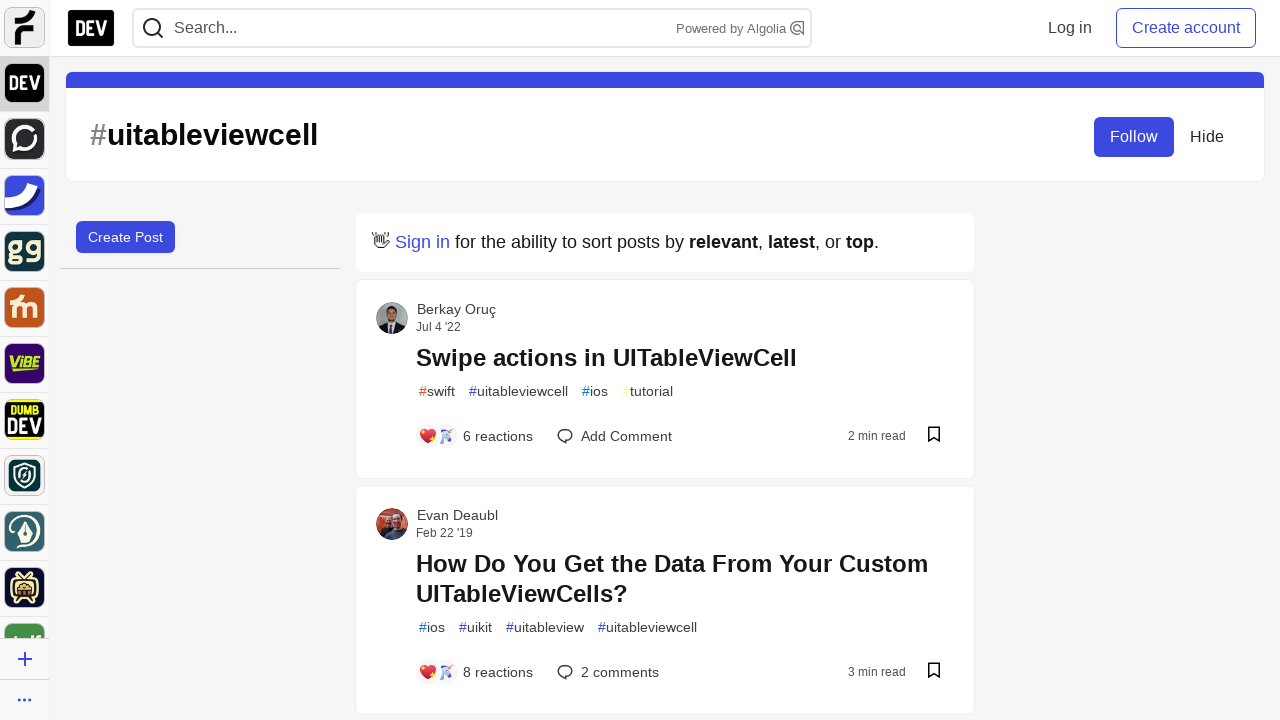

--- FILE ---
content_type: text/html; charset=utf-8
request_url: https://dev.to/t/uitableviewcell
body_size: 16446
content:
<!DOCTYPE html>
<html lang="en">
  <head>
    <meta charset="utf-8">
    <title>Uitableviewcell - DEV Community</title>
    
  
<link rel="canonical" href="https://dev.to/t/uitableviewcell" />
<meta name="description" content="uitableviewcell content on DEV Community">
<meta name="keywords" content="software development, engineering, uitableviewcell">

<meta property="og:type" content="website" />
<meta property="og:url" content="https://dev.to/t/uitableviewcell" />
<meta property="og:title" content="Uitableviewcell" />
<meta property="og:description" content="Uitableviewcell content on DEV Community" />
<meta property="og:site_name" content="DEV Community" />

<meta name="twitter:site" content="@thepracticaldev">
<meta name="twitter:creator" content="@Uitableviewcell">
<meta name="twitter:title" content="Uitableviewcell">
<meta name="twitter:description" content="Uitableviewcell content on DEV Community">

  <meta name="twitter:card" content="summary_large_image">
  <meta property="og:image" content="https://dev-to-uploads.s3.amazonaws.com/uploads/articles/3otvb2z646ytpt1hl2rv.jpg">
  <meta name="twitter:image:src" content="https://dev-to-uploads.s3.amazonaws.com/uploads/articles/3otvb2z646ytpt1hl2rv.jpg">


      <meta name="last-updated" content="2026-02-01 01:02:40 UTC">
      <meta name="user-signed-in" content="false">
      <meta name="head-cached-at" content="1769907760">
      <meta name="environment" content="production">
      <link rel="stylesheet" href="https://assets.dev.to/assets/minimal-044fc0591881caab0b36d4290b5fda0e31f8f3762e63d2e084a7ad8e34ad0f35.css" media="all" id="main-minimal-stylesheet" />
<link rel="stylesheet" href="https://assets.dev.to/assets/views-c7218f14065ddf63ad3cbc57904019aca23aedfdaa05f2154e3a9c05cd3a4fd2.css" media="all" id="main-views-stylesheet" />
<link rel="stylesheet" href="https://assets.dev.to/assets/crayons-98d64176d3c80084bfc156b30d3cb255984cf0534815e2f01dba15c82604ea30.css" media="all" id="main-crayons-stylesheet" />

      <script src="https://assets.dev.to/assets/base-49a8fe4e07d8957dd667d261ec816890c300d63637698ea97a4da989fa01eeef.js" defer="defer"></script>
<script src="https://assets.dev.to/assets/application-7258612fccf5d56314a6e4ad1898b4f818f474c4bb3485e302428d489a769a17.js" defer="defer"></script>
<script src="https://assets.dev.to/assets/baseInitializers-2f0777a6d67046056f9f42665560ce072de3801292674358ddbad6e135c1891d.js" defer="defer"></script>
<script src="https://assets.dev.to/assets/baseTracking-b6bf73e5ee66633e151e7d5b7c6bbccedfa4c59e3615be97b98c4c0f543ddae7.js" defer="defer"></script>
<script src="https://assets.dev.to/assets/followButtons-a29380c2c88136b97b2b5e63e94614ff7458fc72e07cffa7b6153831c28a40d2.js" defer="defer"></script>

        <meta name="search-script" content="https://assets.dev.to/assets/Search-47b78c90427318f3a0e6fb7266d267b81e2bfe6e124e47aafdb9a513670fa8bc.js">
      <meta name="viewport" content="width=device-width, initial-scale=1.0, viewport-fit=cover">
      <link rel="icon" type="image/x-icon" href="https://media2.dev.to/dynamic/image/width=32,height=,fit=scale-down,gravity=auto,format=auto/https%3A%2F%2Fdev-to-uploads.s3.amazonaws.com%2Fuploads%2Farticles%2F8j7kvp660rqzt99zui8e.png" />
      <link rel="apple-touch-icon" href="https://media2.dev.to/dynamic/image/width=180,height=,fit=scale-down,gravity=auto,format=auto/https%3A%2F%2Fdev-to-uploads.s3.amazonaws.com%2Fuploads%2Farticles%2F8j7kvp660rqzt99zui8e.png">
      <link rel="apple-touch-icon" sizes="152x152" href="https://media2.dev.to/dynamic/image/width=152,height=,fit=scale-down,gravity=auto,format=auto/https%3A%2F%2Fdev-to-uploads.s3.amazonaws.com%2Fuploads%2Farticles%2F8j7kvp660rqzt99zui8e.png">
      <link rel="apple-touch-icon" sizes="180x180" href="https://media2.dev.to/dynamic/image/width=180,height=,fit=scale-down,gravity=auto,format=auto/https%3A%2F%2Fdev-to-uploads.s3.amazonaws.com%2Fuploads%2Farticles%2F8j7kvp660rqzt99zui8e.png">
      <link rel="apple-touch-icon" sizes="167x167" href="https://media2.dev.to/dynamic/image/width=167,height=,fit=scale-down,gravity=auto,format=auto/https%3A%2F%2Fdev-to-uploads.s3.amazonaws.com%2Fuploads%2Farticles%2F8j7kvp660rqzt99zui8e.png">
      <link href="https://media2.dev.to/dynamic/image/width=192,height=,fit=scale-down,gravity=auto,format=auto/https%3A%2F%2Fdev-to-uploads.s3.amazonaws.com%2Fuploads%2Farticles%2F8j7kvp660rqzt99zui8e.png" rel="icon" sizes="192x192" />
      <link href="https://media2.dev.to/dynamic/image/width=128,height=,fit=scale-down,gravity=auto,format=auto/https%3A%2F%2Fdev-to-uploads.s3.amazonaws.com%2Fuploads%2Farticles%2F8j7kvp660rqzt99zui8e.png" rel="icon" sizes="128x128" />
      <meta name="apple-mobile-web-app-title" content="dev.to">
      <meta name="application-name" content="dev.to">
      <meta name="theme-color" content="#ffffff" media="(prefers-color-scheme: light)">
      <meta name="theme-color" content="#000000" media="(prefers-color-scheme: dark)">
      <link rel="search" href="https://dev.to/open-search.xml" type="application/opensearchdescription+xml" title="DEV Community" />

      <meta property="forem:name" content="DEV Community" />
      <meta property="forem:logo" content="https://media2.dev.to/dynamic/image/width=512,height=,fit=scale-down,gravity=auto,format=auto/https%3A%2F%2Fdev-to-uploads.s3.amazonaws.com%2Fuploads%2Farticles%2F8j7kvp660rqzt99zui8e.png" />
      <meta property="forem:domain" content="dev.to" />
    
  </head>
      <body
        class="sans-serif-article-body default-header"
        data-user-status="logged-out"
        data-is-root-subforem=""
          data-subforem-id="1"
        data-side-nav-visible="true"
        data-community-name="DEV Community"
        data-subscription-icon="https://assets.dev.to/assets/subscription-icon-805dfa7ac7dd660f07ed8d654877270825b07a92a03841aa99a1093bd00431b2.png"
        data-locale="en"
        data-honeybadger-key="hbp_nqu4Y66HuEKlD6YRGssZuRQnPOjDm50J8Zkr"
        data-deployed-at="2026-01-30T16:42:50Z"
        data-latest-commit-id="5d8521e6ed8cd5a83e5506570a4cc5d3905f4a12"
        data-ga-tracking="UA-71991109-1"
        data-cookie-banner-user-context="logged_out_only"
        data-cookie-banner-platform-context="off"
        data-algolia-id="PRSOBFP46H"
        data-algolia-search-key="9aa7d31610cba78851c9b1f63776a9dd"
        data-algolia-display="true"
        data-dynamic-url-component="bmar11"
        data-ga4-tracking-id="G-TYEM8Y3JN3">
        
        <script>
          if (navigator.userAgent === 'ForemWebView/1' || window.frameElement) {
            document.body.classList.add("hidden-shell");
          }
        </script>

        <link rel="stylesheet" href="https://assets.dev.to/assets/minimal-044fc0591881caab0b36d4290b5fda0e31f8f3762e63d2e084a7ad8e34ad0f35.css" media="all" id="secondary-minimal-stylesheet" />
<link rel="stylesheet" href="https://assets.dev.to/assets/views-c7218f14065ddf63ad3cbc57904019aca23aedfdaa05f2154e3a9c05cd3a4fd2.css" media="all" id="secondary-views-stylesheet" />
<link rel="stylesheet" href="https://assets.dev.to/assets/crayons-98d64176d3c80084bfc156b30d3cb255984cf0534815e2f01dba15c82604ea30.css" media="all" id="secondary-crayons-stylesheet" />

        <div id="body-styles">
          <style>
            :root {
              --accent-brand-lighter-rgb: 80, 99, 301;
              --accent-brand-rgb: 59, 73, 223;
              --accent-brand-darker-rgb: 47, 58, 178;
            }
          </style>
        </div>
        <div id="audiocontent" data-podcast="">
          
        </div>
            <nav id="main-side-bar" class="crayons-side-nav">
  <div class="crayons-side-nav__scrollable">
    <div id="main-sidebar-dropdown-trigger-35" aria-controls="main-sidebar-dropdown-35" data-sidebar-trigger="true" class="crayons-side-nav__item">
      <a class="crayons-side-nav-link" href="//forem.com" rel="noopener noreferrer" id="root-subforem-link" data-sidebar-subforem-id="35">
        <img src="https://media2.dev.to/dynamic/image/width=65,height=,fit=scale-down,gravity=auto,format=auto/https%3A%2F%2Fdev-to-uploads.s3.amazonaws.com%2Fuploads%2Farticles%2Fwalhydbusoe2o1pzxfwj.png" alt="Forem Logo" style="width: 100%; height: auto;">
      </a>
        <div class="profile-preview-card__content profile-preview-card__content--list crayons-dropdown p-4 pt-0 branded-7" id="root-feed-card">
          <header class="crayons-card__header">
            <h3 class="crayons-subtitle-2">
              Forem Feed
            </h3>
            <div class="fs-xs color-base-70">
              Follow new Subforems to improve your feed
            </div>
          </header>
          <div id="main-side-feed" class="crayons-card crayons-card--secondary crayons-layout__content">
          </div>
        </div>
    </div>
    <div id="main-sidebar-dropdown-trigger-1" aria-controls="main-sidebar-dropdown-1" data-sidebar-trigger="true" class="crayons-side-nav__item">
      <a class="crayons-side-nav-link" href="//dev.to" rel="noopener noreferrer" id="" data-sidebar-subforem-id="1">
        <img src="https://media2.dev.to/dynamic/image/width=65,height=,fit=scale-down,gravity=auto,format=auto/https%3A%2F%2Fdev-to-uploads.s3.amazonaws.com%2Fuploads%2Farticles%2F8j7kvp660rqzt99zui8e.png" alt="DEV Community Logo" style="width: 100%; height: auto;">
      </a>
        <div class="profile-preview-card__content crayons-dropdown p-4 pt-0 branded-7">
          <a href="//dev.to">
            <img src="https://media2.dev.to/dynamic/image/width=440,height=,fit=scale-down,gravity=auto,format=auto/https%3A%2F%2Fdev-to-uploads.s3.amazonaws.com%2Fuploads%2Farticles%2F3otvb2z646ytpt1hl2rv.jpg" class="crayons-side-nav__item-cover crayons-side-nav__item-cover--main" style="aspect-ratio: 10 / 5" alt="DEV Community Main Image">
          </a>
          <h3 class="py-2">
            <a href="//dev.to">DEV Community</a>
          </h3>
          <button name="button" type="button" data-info="{&quot;className&quot;:&quot;Subforem&quot;,&quot;style&quot;:&quot;&quot;,&quot;id&quot;:1,&quot;name&quot;:&quot;DEV Community&quot;}" class="crayons-btn follow-action-button whitespace-nowrap w-100 follow-subforem " aria-label="Follow Subforem: DEV Community" aria-pressed="false">Follow</button>
          <p class="crayons-text py-2 fs-s">
            A space to discuss and keep up software development and manage your software career
          </p>
        </div>
    </div>
    <div id="main-sidebar-dropdown-trigger-60" aria-controls="main-sidebar-dropdown-60" data-sidebar-trigger="true" class="crayons-side-nav__item">
      <a class="crayons-side-nav-link" href="//open.forem.com" rel="noopener noreferrer" id="" data-sidebar-subforem-id="60">
        <img src="https://media2.dev.to/dynamic/image/width=65,height=,fit=scale-down,gravity=auto,format=auto/https%3A%2F%2Fdev-to-uploads.s3.amazonaws.com%2Fuploads%2Farticles%2Fg8k8nlv7yl97085q8agp.png" alt="Open Forem Logo" style="width: 100%; height: auto;">
      </a>
        <div class="profile-preview-card__content crayons-dropdown p-4 pt-0 branded-7">
          <a href="//open.forem.com">
            <img src="https://media2.dev.to/dynamic/image/width=440,height=,fit=scale-down,gravity=auto,format=auto/https%3A%2F%2Fdev-to-uploads.s3.amazonaws.com%2Fuploads%2Farticles%2F9azopgwnjjpkgvtn5nux.png" class="crayons-side-nav__item-cover crayons-side-nav__item-cover--main" style="aspect-ratio: 10 / 5" alt="Open Forem Main Image">
          </a>
          <h3 class="py-2">
            <a href="//open.forem.com">Open Forem</a>
          </h3>
          <button name="button" type="button" data-info="{&quot;className&quot;:&quot;Subforem&quot;,&quot;style&quot;:&quot;&quot;,&quot;id&quot;:60,&quot;name&quot;:&quot;Open Forem&quot;}" class="crayons-btn follow-action-button whitespace-nowrap w-100 follow-subforem " aria-label="Follow Subforem: Open Forem" aria-pressed="false">Follow</button>
          <p class="crayons-text py-2 fs-s">
            A general discussion space for the Forem community. If it doesn&#39;t have a home elsewhere, it belongs here
          </p>
        </div>
    </div>
    <div id="main-sidebar-dropdown-trigger-36" aria-controls="main-sidebar-dropdown-36" data-sidebar-trigger="true" class="crayons-side-nav__item">
      <a class="crayons-side-nav-link" href="//future.forem.com" rel="noopener noreferrer" id="" data-sidebar-subforem-id="36">
        <img src="https://media2.dev.to/dynamic/image/width=65,height=,fit=scale-down,gravity=auto,format=auto/https%3A%2F%2Fdev-to-uploads.s3.amazonaws.com%2Fuploads%2Farticles%2F9xjsbjb3ulcgpx932599.png" alt="Future Logo" style="width: 100%; height: auto;">
      </a>
        <div class="profile-preview-card__content crayons-dropdown p-4 pt-0 branded-7">
          <a href="//future.forem.com">
            <img src="https://media2.dev.to/dynamic/image/width=440,height=,fit=scale-down,gravity=auto,format=auto/https%3A%2F%2Fdev-to-uploads.s3.amazonaws.com%2Fuploads%2Farticles%2Frnip9mvroe4n1spfm43q.png" class="crayons-side-nav__item-cover crayons-side-nav__item-cover--main" style="aspect-ratio: 10 / 5" alt="Future Main Image">
          </a>
          <h3 class="py-2">
            <a href="//future.forem.com">Future</a>
          </h3>
          <button name="button" type="button" data-info="{&quot;className&quot;:&quot;Subforem&quot;,&quot;style&quot;:&quot;&quot;,&quot;id&quot;:36,&quot;name&quot;:&quot;Future&quot;}" class="crayons-btn follow-action-button whitespace-nowrap w-100 follow-subforem " aria-label="Follow Subforem: Future" aria-pressed="false">Follow</button>
          <p class="crayons-text py-2 fs-s">
            News and discussion of science and technology such as AI, VR, cryptocurrency, quantum computing, and more.
          </p>
        </div>
    </div>
    <div id="main-sidebar-dropdown-trigger-43" aria-controls="main-sidebar-dropdown-43" data-sidebar-trigger="true" class="crayons-side-nav__item">
      <a class="crayons-side-nav-link" href="//gg.forem.com" rel="noopener noreferrer" id="" data-sidebar-subforem-id="43">
        <img src="https://media2.dev.to/dynamic/image/width=65,height=,fit=scale-down,gravity=auto,format=auto/https%3A%2F%2Fdev-to-uploads.s3.amazonaws.com%2Fuploads%2Farticles%2Fd89n749pwv3d05i93pfd.png" alt="Gamers Forem Logo" style="width: 100%; height: auto;">
      </a>
        <div class="profile-preview-card__content crayons-dropdown p-4 pt-0 branded-7">
          <a href="//gg.forem.com">
            <img src="https://media2.dev.to/dynamic/image/width=440,height=,fit=scale-down,gravity=auto,format=auto/https%3A%2F%2Fdev-to-uploads.s3.amazonaws.com%2Fuploads%2Farticles%2Fgg6i5z7ureeu96cayz19.png" class="crayons-side-nav__item-cover crayons-side-nav__item-cover--main" style="aspect-ratio: 10 / 5" alt="Gamers Forem Main Image">
          </a>
          <h3 class="py-2">
            <a href="//gg.forem.com">Gamers Forem</a>
          </h3>
          <button name="button" type="button" data-info="{&quot;className&quot;:&quot;Subforem&quot;,&quot;style&quot;:&quot;&quot;,&quot;id&quot;:43,&quot;name&quot;:&quot;Gamers Forem&quot;}" class="crayons-btn follow-action-button whitespace-nowrap w-100 follow-subforem " aria-label="Follow Subforem: Gamers Forem" aria-pressed="false">Follow</button>
          <p class="crayons-text py-2 fs-s">
            An inclusive community for gaming enthusiasts
          </p>
        </div>
    </div>
    <div id="main-sidebar-dropdown-trigger-42" aria-controls="main-sidebar-dropdown-42" data-sidebar-trigger="true" class="crayons-side-nav__item">
      <a class="crayons-side-nav-link" href="//music.forem.com" rel="noopener noreferrer" id="" data-sidebar-subforem-id="42">
        <img src="https://media2.dev.to/dynamic/image/width=65,height=,fit=scale-down,gravity=auto,format=auto/https%3A%2F%2Fdev-to-uploads.s3.amazonaws.com%2Fuploads%2Farticles%2Feyc812o5ed0he648y218.png" alt="Music Forem Logo" style="width: 100%; height: auto;">
      </a>
        <div class="profile-preview-card__content crayons-dropdown p-4 pt-0 branded-7">
          <a href="//music.forem.com">
            <img src="https://media2.dev.to/dynamic/image/width=440,height=,fit=scale-down,gravity=auto,format=auto/https%3A%2F%2Fdev-to-uploads.s3.amazonaws.com%2Fuploads%2Farticles%2Fqji7l84bi520qypekh4t.png" class="crayons-side-nav__item-cover crayons-side-nav__item-cover--main" style="aspect-ratio: 10 / 5" alt="Music Forem Main Image">
          </a>
          <h3 class="py-2">
            <a href="//music.forem.com">Music Forem</a>
          </h3>
          <button name="button" type="button" data-info="{&quot;className&quot;:&quot;Subforem&quot;,&quot;style&quot;:&quot;&quot;,&quot;id&quot;:42,&quot;name&quot;:&quot;Music Forem&quot;}" class="crayons-btn follow-action-button whitespace-nowrap w-100 follow-subforem " aria-label="Follow Subforem: Music Forem" aria-pressed="false">Follow</button>
          <p class="crayons-text py-2 fs-s">
            From composing and gigging to gear, hot music takes, and everything in between.
          </p>
        </div>
    </div>
    <div id="main-sidebar-dropdown-trigger-44" aria-controls="main-sidebar-dropdown-44" data-sidebar-trigger="true" class="crayons-side-nav__item">
      <a class="crayons-side-nav-link" href="//vibe.forem.com" rel="noopener noreferrer" id="" data-sidebar-subforem-id="44">
        <img src="https://media2.dev.to/dynamic/image/width=65,height=,fit=scale-down,gravity=auto,format=auto/https%3A%2F%2Fdev-to-uploads.s3.amazonaws.com%2Fuploads%2Farticles%2Fzhktp1xvmpf29y860wd3.png" alt="Vibe Coding Forem Logo" style="width: 100%; height: auto;">
      </a>
        <div class="profile-preview-card__content crayons-dropdown p-4 pt-0 branded-7">
          <a href="//vibe.forem.com">
            <img src="https://media2.dev.to/dynamic/image/width=440,height=,fit=scale-down,gravity=auto,format=auto/https%3A%2F%2Fdev-to-uploads.s3.amazonaws.com%2Fuploads%2Farticles%2Fetixkjcs50ddkp6wlv4p.png" class="crayons-side-nav__item-cover crayons-side-nav__item-cover--main" style="aspect-ratio: 10 / 5" alt="Vibe Coding Forem Main Image">
          </a>
          <h3 class="py-2">
            <a href="//vibe.forem.com">Vibe Coding Forem</a>
          </h3>
          <button name="button" type="button" data-info="{&quot;className&quot;:&quot;Subforem&quot;,&quot;style&quot;:&quot;&quot;,&quot;id&quot;:44,&quot;name&quot;:&quot;Vibe Coding Forem&quot;}" class="crayons-btn follow-action-button whitespace-nowrap w-100 follow-subforem " aria-label="Follow Subforem: Vibe Coding Forem" aria-pressed="false">Follow</button>
          <p class="crayons-text py-2 fs-s">
            Discussing AI software development, and showing off what we&#39;re building.
          </p>
        </div>
    </div>
    <div id="main-sidebar-dropdown-trigger-41" aria-controls="main-sidebar-dropdown-41" data-sidebar-trigger="true" class="crayons-side-nav__item">
      <a class="crayons-side-nav-link" href="//dumb.dev.to" rel="noopener noreferrer" id="" data-sidebar-subforem-id="41">
        <img src="https://media2.dev.to/dynamic/image/width=65,height=,fit=scale-down,gravity=auto,format=auto/https%3A%2F%2Fdev-to-uploads.s3.amazonaws.com%2Fuploads%2Farticles%2Finbbclsxtvxdfo0p2n66.png" alt="DUMB DEV Community Logo" style="width: 100%; height: auto;">
      </a>
        <div class="profile-preview-card__content crayons-dropdown p-4 pt-0 branded-7">
          <a href="//dumb.dev.to">
            <img src="https://media2.dev.to/dynamic/image/width=440,height=,fit=scale-down,gravity=auto,format=auto/https%3A%2F%2Fdev-to-uploads.s3.amazonaws.com%2Fuploads%2Farticles%2Fvb6sq9t5ehunzj4r4695.png" class="crayons-side-nav__item-cover crayons-side-nav__item-cover--main" style="aspect-ratio: 10 / 5" alt="DUMB DEV Community Main Image">
          </a>
          <h3 class="py-2">
            <a href="//dumb.dev.to">DUMB DEV Community</a>
          </h3>
          <button name="button" type="button" data-info="{&quot;className&quot;:&quot;Subforem&quot;,&quot;style&quot;:&quot;&quot;,&quot;id&quot;:41,&quot;name&quot;:&quot;DUMB DEV Community&quot;}" class="crayons-btn follow-action-button whitespace-nowrap w-100 follow-subforem " aria-label="Follow Subforem: DUMB DEV Community" aria-pressed="false">Follow</button>
          <p class="crayons-text py-2 fs-s">
            Memes and software development shitposting
          </p>
        </div>
    </div>
    <div id="main-sidebar-dropdown-trigger-59" aria-controls="main-sidebar-dropdown-59" data-sidebar-trigger="true" class="crayons-side-nav__item">
      <a class="crayons-side-nav-link" href="//zeroday.forem.com" rel="noopener noreferrer" id="" data-sidebar-subforem-id="59">
        <img src="https://media2.dev.to/dynamic/image/width=65,height=,fit=scale-down,gravity=auto,format=auto/https%3A%2F%2Fdev-to-uploads.s3.amazonaws.com%2Fuploads%2Farticles%2Fdmn0m1ocwggrdvsma2cm.png" alt="Security Forem Logo" style="width: 100%; height: auto;">
      </a>
        <div class="profile-preview-card__content crayons-dropdown p-4 pt-0 branded-7">
          <a href="//zeroday.forem.com">
            <img src="https://media2.dev.to/dynamic/image/width=440,height=,fit=scale-down,gravity=auto,format=auto/https%3A%2F%2Fdev-to-uploads.s3.amazonaws.com%2Fuploads%2Farticles%2Fhlhtmj657f6j9nh8mxwm.png" class="crayons-side-nav__item-cover crayons-side-nav__item-cover--main" style="aspect-ratio: 10 / 5" alt="Security Forem Main Image">
          </a>
          <h3 class="py-2">
            <a href="//zeroday.forem.com">Security Forem</a>
          </h3>
          <button name="button" type="button" data-info="{&quot;className&quot;:&quot;Subforem&quot;,&quot;style&quot;:&quot;&quot;,&quot;id&quot;:59,&quot;name&quot;:&quot;Security Forem&quot;}" class="crayons-btn follow-action-button whitespace-nowrap w-100 follow-subforem " aria-label="Follow Subforem: Security Forem" aria-pressed="false">Follow</button>
          <p class="crayons-text py-2 fs-s">
            Your central hub for all things security. From ethical hacking and CTFs to GRC and career development, for beginners and pros alike
          </p>
        </div>
    </div>
    <div id="main-sidebar-dropdown-trigger-48" aria-controls="main-sidebar-dropdown-48" data-sidebar-trigger="true" class="crayons-side-nav__item">
      <a class="crayons-side-nav-link" href="//design.forem.com" rel="noopener noreferrer" id="" data-sidebar-subforem-id="48">
        <img src="https://media2.dev.to/dynamic/image/width=65,height=,fit=scale-down,gravity=auto,format=auto/https%3A%2F%2Fdev-to-uploads.s3.amazonaws.com%2Fuploads%2Farticles%2Ff83jl8yxfp6c5srbo02f.png" alt="Design Community Logo" style="width: 100%; height: auto;">
      </a>
        <div class="profile-preview-card__content crayons-dropdown p-4 pt-0 branded-7">
          <a href="//design.forem.com">
            <img src="https://media2.dev.to/dynamic/image/width=440,height=,fit=scale-down,gravity=auto,format=auto/https%3A%2F%2Fdev-to-uploads.s3.amazonaws.com%2Fuploads%2Farticles%2Fujjn1ap9mpq8bwzn76em.png" class="crayons-side-nav__item-cover crayons-side-nav__item-cover--main" style="aspect-ratio: 10 / 5" alt="Design Community Main Image">
          </a>
          <h3 class="py-2">
            <a href="//design.forem.com">Design Community</a>
          </h3>
          <button name="button" type="button" data-info="{&quot;className&quot;:&quot;Subforem&quot;,&quot;style&quot;:&quot;&quot;,&quot;id&quot;:48,&quot;name&quot;:&quot;Design Community&quot;}" class="crayons-btn follow-action-button whitespace-nowrap w-100 follow-subforem " aria-label="Follow Subforem: Design Community" aria-pressed="false">Follow</button>
          <p class="crayons-text py-2 fs-s">
            Web design, graphic design and everything in-between
          </p>
        </div>
    </div>
    <div id="main-sidebar-dropdown-trigger-46" aria-controls="main-sidebar-dropdown-46" data-sidebar-trigger="true" class="crayons-side-nav__item">
      <a class="crayons-side-nav-link" href="//popcorn.forem.com" rel="noopener noreferrer" id="" data-sidebar-subforem-id="46">
        <img src="https://media2.dev.to/dynamic/image/width=65,height=,fit=scale-down,gravity=auto,format=auto/https%3A%2F%2Fdev-to-uploads.s3.amazonaws.com%2Fuploads%2Farticles%2Fmkwem77uxpvir9vy9eeu.png" alt="Popcorn Movies and TV Logo" style="width: 100%; height: auto;">
      </a>
        <div class="profile-preview-card__content crayons-dropdown p-4 pt-0 branded-7">
          <a href="//popcorn.forem.com">
            <img src="https://media2.dev.to/dynamic/image/width=440,height=,fit=scale-down,gravity=auto,format=auto/https%3A%2F%2Fdev-to-uploads.s3.amazonaws.com%2Fuploads%2Farticles%2Fi8rwbqi6l4wln8kbx606.png" class="crayons-side-nav__item-cover crayons-side-nav__item-cover--main" style="aspect-ratio: 10 / 5" alt="Popcorn Movies and TV Main Image">
          </a>
          <h3 class="py-2">
            <a href="//popcorn.forem.com">Popcorn Movies and TV</a>
          </h3>
          <button name="button" type="button" data-info="{&quot;className&quot;:&quot;Subforem&quot;,&quot;style&quot;:&quot;&quot;,&quot;id&quot;:46,&quot;name&quot;:&quot;Popcorn Movies and TV&quot;}" class="crayons-btn follow-action-button whitespace-nowrap w-100 follow-subforem " aria-label="Follow Subforem: Popcorn Movies and TV" aria-pressed="false">Follow</button>
          <p class="crayons-text py-2 fs-s">
            Movie and TV enthusiasm, criticism and everything in-between.
          </p>
        </div>
    </div>
    <div id="main-sidebar-dropdown-trigger-47" aria-controls="main-sidebar-dropdown-47" data-sidebar-trigger="true" class="crayons-side-nav__item">
      <a class="crayons-side-nav-link" href="//golf.forem.com" rel="noopener noreferrer" id="" data-sidebar-subforem-id="47">
        <img src="https://media2.dev.to/dynamic/image/width=65,height=,fit=scale-down,gravity=auto,format=auto/https%3A%2F%2Fdev-to-uploads.s3.amazonaws.com%2Fuploads%2Farticles%2Fnijx8yj8r5psetuqsw5z.png" alt="Golf Forem Logo" style="width: 100%; height: auto;">
      </a>
        <div class="profile-preview-card__content crayons-dropdown p-4 pt-0 branded-7">
          <a href="//golf.forem.com">
            <img src="https://media2.dev.to/dynamic/image/width=440,height=,fit=scale-down,gravity=auto,format=auto/https%3A%2F%2Fdev-to-uploads.s3.amazonaws.com%2Fuploads%2Farticles%2Fp2khtue7prp0t5p0pouh.png" class="crayons-side-nav__item-cover crayons-side-nav__item-cover--main" style="aspect-ratio: 10 / 5" alt="Golf Forem Main Image">
          </a>
          <h3 class="py-2">
            <a href="//golf.forem.com">Golf Forem</a>
          </h3>
          <button name="button" type="button" data-info="{&quot;className&quot;:&quot;Subforem&quot;,&quot;style&quot;:&quot;&quot;,&quot;id&quot;:47,&quot;name&quot;:&quot;Golf Forem&quot;}" class="crayons-btn follow-action-button whitespace-nowrap w-100 follow-subforem " aria-label="Follow Subforem: Golf Forem" aria-pressed="false">Follow</button>
          <p class="crayons-text py-2 fs-s">
            A community of golfers and golfing enthusiasts
          </p>
        </div>
    </div>
    <div id="main-sidebar-dropdown-trigger-55" aria-controls="main-sidebar-dropdown-55" data-sidebar-trigger="true" class="crayons-side-nav__item">
      <a class="crayons-side-nav-link" href="//crypto.forem.com" rel="noopener noreferrer" id="" data-sidebar-subforem-id="55">
        <img src="https://media2.dev.to/dynamic/image/width=65,height=,fit=scale-down,gravity=auto,format=auto/https%3A%2F%2Fdev-to-uploads.s3.amazonaws.com%2Fuploads%2Farticles%2Fzbfoyqjor9xqe5xtqani.png" alt="Crypto Forem Logo" style="width: 100%; height: auto;">
      </a>
        <div class="profile-preview-card__content crayons-dropdown p-4 pt-0 branded-7">
          <a href="//crypto.forem.com">
            <img src="https://media2.dev.to/dynamic/image/width=440,height=,fit=scale-down,gravity=auto,format=auto/https%3A%2F%2Fdev-to-uploads.s3.amazonaws.com%2Fuploads%2Farticles%2Fg0rowhjp8x0bqzdsmq0w.png" class="crayons-side-nav__item-cover crayons-side-nav__item-cover--main" style="aspect-ratio: 10 / 5" alt="Crypto Forem Main Image">
          </a>
          <h3 class="py-2">
            <a href="//crypto.forem.com">Crypto Forem</a>
          </h3>
          <button name="button" type="button" data-info="{&quot;className&quot;:&quot;Subforem&quot;,&quot;style&quot;:&quot;&quot;,&quot;id&quot;:55,&quot;name&quot;:&quot;Crypto Forem&quot;}" class="crayons-btn follow-action-button whitespace-nowrap w-100 follow-subforem " aria-label="Follow Subforem: Crypto Forem" aria-pressed="false">Follow</button>
          <p class="crayons-text py-2 fs-s">
            A collaborative community for all things Crypto—from Bitcoin to protocol development and DeFi to NFTs and market analysis.
          </p>
        </div>
    </div>
    <div id="main-sidebar-dropdown-trigger-61" aria-controls="main-sidebar-dropdown-61" data-sidebar-trigger="true" class="crayons-side-nav__item">
      <a class="crayons-side-nav-link" href="//parenting.forem.com" rel="noopener noreferrer" id="" data-sidebar-subforem-id="61">
        <img src="https://media2.dev.to/dynamic/image/width=65,height=,fit=scale-down,gravity=auto,format=auto/https%3A%2F%2Fdev-to-uploads.s3.amazonaws.com%2Fuploads%2Fsubforem_images%2Fmain_logo_5A1ZlPe69YTXNRsAxCXK.png" alt="Parenting Logo" style="width: 100%; height: auto;">
      </a>
        <div class="profile-preview-card__content crayons-dropdown p-4 pt-0 branded-7">
          <a href="//parenting.forem.com">
            <img src="https://media2.dev.to/dynamic/image/width=440,height=,fit=scale-down,gravity=auto,format=auto/https%3A%2F%2Fdev-to-uploads.s3.amazonaws.com%2Fuploads%2Fsubforem_images%2Fsocial_card_rFghJWhbtJWReC430aDM.png" class="crayons-side-nav__item-cover crayons-side-nav__item-cover--main" style="aspect-ratio: 10 / 5" alt="Parenting Main Image">
          </a>
          <h3 class="py-2">
            <a href="//parenting.forem.com">Parenting</a>
          </h3>
          <button name="button" type="button" data-info="{&quot;className&quot;:&quot;Subforem&quot;,&quot;style&quot;:&quot;&quot;,&quot;id&quot;:61,&quot;name&quot;:&quot;Parenting&quot;}" class="crayons-btn follow-action-button whitespace-nowrap w-100 follow-subforem " aria-label="Follow Subforem: Parenting" aria-pressed="false">Follow</button>
          <p class="crayons-text py-2 fs-s">
            A place for parents to the share the joys, challenges, and wisdom that come from raising kids. We&#39;re here for them and for each other.
          </p>
        </div>
    </div>
    <div id="main-sidebar-dropdown-trigger-39" aria-controls="main-sidebar-dropdown-39" data-sidebar-trigger="true" class="crayons-side-nav__item">
      <a class="crayons-side-nav-link" href="//core.forem.com" rel="noopener noreferrer" id="" data-sidebar-subforem-id="39">
        <img src="https://media2.dev.to/dynamic/image/width=65,height=,fit=scale-down,gravity=auto,format=auto/https%3A%2F%2Fdev-to-uploads.s3.amazonaws.com%2Fuploads%2Farticles%2Fupzbzgpb13b3e0dfxf51.png" alt="Forem Core Logo" style="width: 100%; height: auto;">
      </a>
        <div class="profile-preview-card__content crayons-dropdown p-4 pt-0 branded-7">
          <a href="//core.forem.com">
            <img src="https://media2.dev.to/dynamic/image/width=440,height=,fit=scale-down,gravity=auto,format=auto/https%3A%2F%2Fdev-to-uploads.s3.amazonaws.com%2Fuploads%2Farticles%2F7qi7bzwq9yok35no2owa.png" class="crayons-side-nav__item-cover crayons-side-nav__item-cover--main" style="aspect-ratio: 10 / 5" alt="Forem Core Main Image">
          </a>
          <h3 class="py-2">
            <a href="//core.forem.com">Forem Core</a>
          </h3>
          <button name="button" type="button" data-info="{&quot;className&quot;:&quot;Subforem&quot;,&quot;style&quot;:&quot;&quot;,&quot;id&quot;:39,&quot;name&quot;:&quot;Forem Core&quot;}" class="crayons-btn follow-action-button whitespace-nowrap w-100 follow-subforem " aria-label="Follow Subforem: Forem Core" aria-pressed="false">Follow</button>
          <p class="crayons-text py-2 fs-s">
            Discussing the core forem open source software project — features, bugs, performance, self-hosting.
          </p>
        </div>
    </div>
    <div id="main-sidebar-dropdown-trigger-51" aria-controls="main-sidebar-dropdown-51" data-sidebar-trigger="true" class="crayons-side-nav__item">
      <a class="crayons-side-nav-link" href="//maker.forem.com" rel="noopener noreferrer" id="" data-sidebar-subforem-id="51">
        <img src="https://media2.dev.to/dynamic/image/width=65,height=,fit=scale-down,gravity=auto,format=auto/https%3A%2F%2Fdev-to-uploads.s3.amazonaws.com%2Fuploads%2Farticles%2F7mwsgj74kx4dn0fliwh7.png" alt="Maker Forem Logo" style="width: 100%; height: auto;">
      </a>
        <div class="profile-preview-card__content crayons-dropdown p-4 pt-0 branded-7">
          <a href="//maker.forem.com">
            <img src="https://media2.dev.to/dynamic/image/width=440,height=,fit=scale-down,gravity=auto,format=auto/https%3A%2F%2Fdev-to-uploads.s3.amazonaws.com%2Fuploads%2Farticles%2F01bkopv3unqemfs036vr.png" class="crayons-side-nav__item-cover crayons-side-nav__item-cover--main" style="aspect-ratio: 10 / 5" alt="Maker Forem Main Image">
          </a>
          <h3 class="py-2">
            <a href="//maker.forem.com">Maker Forem</a>
          </h3>
          <button name="button" type="button" data-info="{&quot;className&quot;:&quot;Subforem&quot;,&quot;style&quot;:&quot;&quot;,&quot;id&quot;:51,&quot;name&quot;:&quot;Maker Forem&quot;}" class="crayons-btn follow-action-button whitespace-nowrap w-100 follow-subforem " aria-label="Follow Subforem: Maker Forem" aria-pressed="false">Follow</button>
          <p class="crayons-text py-2 fs-s">
            A community for makers, hobbyists, and professionals to discuss Arduino, Raspberry Pi, 3D printing, and much more.
          </p>
        </div>
    </div>
    <div id="main-sidebar-dropdown-trigger-63" aria-controls="main-sidebar-dropdown-63" data-sidebar-trigger="true" class="crayons-side-nav__item">
      <a class="crayons-side-nav-link" href="//hmpljs.forem.com" rel="noopener noreferrer" id="" data-sidebar-subforem-id="63">
        <img src="https://media2.dev.to/dynamic/image/width=65,height=,fit=scale-down,gravity=auto,format=auto/https%3A%2F%2Fdev-to-uploads.s3.amazonaws.com%2Fuploads%2Farticles%2F3yl1tok1l7116unun3e9.png" alt="HMPL.js Forem Logo" style="width: 100%; height: auto;">
      </a>
        <div class="profile-preview-card__content crayons-dropdown p-4 pt-0 branded-7">
          <a href="//hmpljs.forem.com">
            <img src="https://media2.dev.to/dynamic/image/width=440,height=,fit=scale-down,gravity=auto,format=auto/https%3A%2F%2Fdev-to-uploads.s3.amazonaws.com%2Fuploads%2Farticles%2F5ccjfqjnhjn866cfyngt.png" class="crayons-side-nav__item-cover crayons-side-nav__item-cover--main" style="aspect-ratio: 10 / 5" alt="HMPL.js Forem Main Image">
          </a>
          <h3 class="py-2">
            <a href="//hmpljs.forem.com">HMPL.js Forem</a>
          </h3>
          <button name="button" type="button" data-info="{&quot;className&quot;:&quot;Subforem&quot;,&quot;style&quot;:&quot;&quot;,&quot;id&quot;:63,&quot;name&quot;:&quot;HMPL.js Forem&quot;}" class="crayons-btn follow-action-button whitespace-nowrap w-100 follow-subforem " aria-label="Follow Subforem: HMPL.js Forem" aria-pressed="false">Follow</button>
          <p class="crayons-text py-2 fs-s">
            For developers using HMPL.js to build fast, lightweight web apps. A space to share projects, ask questions, and discuss server-driven templating
          </p>
        </div>
    </div>
  </div>
  <a class="crayons-side-nav__item crayons-side-nav__item--add subforems-menu-tooltip" href="/subforems/new" data-tooltip="New subforem">
    <svg xmlns="http://www.w3.org/2000/svg" fill="none" height="24" width="24" role="img" aria-labelledby="acwn04aehfsrnryvuvz4lpqj49usj8zt" class="crayons-icon "><title id="acwn04aehfsrnryvuvz4lpqj49usj8zt">Dropdown menu</title>
    <path d="M11 11V5h2v6h6v2h-6v6h-2v-6H5v-2z" fill="#08090a"></path>
</svg>

  </a>
  <a class="crayons-side-nav__item crayons-side-nav__item--menu subforems-menu-tooltip" href="/subforems" data-tooltip="View all Subforems">
    <svg xmlns="http://www.w3.org/2000/svg" width="24" height="24" viewBox="0 0 24 24" role="img" aria-labelledby="a1urej7gy6i1wpo8i92kivmym7aho9bd" class="crayons-icon "><title id="a1urej7gy6i1wpo8i92kivmym7aho9bd">Dropdown menu</title>
    <path fill-rule="evenodd" clip-rule="evenodd" d="M8.25 12a1.5 1.5 0 11-3 0 1.5 1.5 0 013 0zm5.25 0a1.5 1.5 0 11-3 0 1.5 1.5 0 013 0zm3.75 1.5a1.5 1.5 0 100-3 1.5 1.5 0 000 3z"></path>
</svg>

  </a>
</nav>

<script>
  (function () {
    // Utility: base64 unicode decode (for cookie payload)
    function base64DecodeUnicode(str) {
      try {
        return decodeURIComponent(
          atob(str)
            .split("")
            .map((c) => {
              return "%" + ("00" + c.charCodeAt(0).toString(16)).slice(-2);
            })
            .join(""),
        );
      } catch (e) {
        console.error("base64DecodeUnicode failed:", e);
        return null;
      }
    }

    function getCookie(name) {
      const match = document.cookie.match(
        new RegExp("(^|; )" + name.replace(/([.*+?^${}()|[\]\\])/g, "\\$1") + "=([^;]*)"),
      );
      return match ? decodeURIComponent(match[2]) : null;
    }

    function getUserFromCookie() {
      const raw = getCookie("current_user");
      if (!raw) return null;
      const decoded = base64DecodeUnicode(raw);
      if (!decoded) return null;
      try {
        return JSON.parse(decoded);
      } catch (e) {
        console.error("Parsing user from cookie failed:", e);
        return null;
      }
    }

    // --- user acquisition: prefer cookie, fallback to localStorage ---
    const storedCurrentUser = (() => {
      const fromCookie = getUserFromCookie();
      if (fromCookie) return fromCookie;
      const stored = localStorage?.getItem("current_user");
      if (!stored) return null;
      try {
        return JSON.parse(stored);
      } catch (e) {
        console.error("Parsing user from localStorage failed:", e);
        return null;
      }
    })();

    // apply authorization/display logic and reorder if present
    if (storedCurrentUser) {

      if (storedCurrentUser?.ordered_subforem_ids?.length > 0) {
        const subforemIds = storedCurrentUser.ordered_subforem_ids;
        const sidebar = document.getElementById("main-side-bar");
        const rootLink = document.getElementById("root-subforem-link");
        const rootSubforemId = rootLink?.getAttribute("data-sidebar-subforem-id");

        const subforemElements = sidebar.querySelectorAll("[data-sidebar-subforem-id]");
        const subforemMap = {};

        subforemElements.forEach((el) => {
          const id = el.getAttribute("data-sidebar-subforem-id");
          if (id !== rootSubforemId) {
            subforemMap[id] = el.closest(".crayons-side-nav__item");
          }
        });

        // remove non-root existing items
        Object.values(subforemMap).forEach((item) => {
          if (item && item.parentNode) {
            item.remove();
          }
        });

        // append in user's order (excluding root)
        const scrollableContainer = sidebar.querySelector(".crayons-side-nav__scrollable");
        subforemIds.forEach((id) => {
          if (id !== rootSubforemId && subforemMap[id]) {
            scrollableContainer.appendChild(subforemMap[id]);
          }
        });

        // append leftovers not in the user's list
        Object.keys(subforemMap).forEach((id) => {
          const parsedId = parseInt(id, 10);
          if (!subforemIds.includes(parsedId) && subforemMap[id]) {
            scrollableContainer.appendChild(subforemMap[id]);
          }
        });

        // ensure menu is last
        const menu = sidebar.querySelector(".crayons-side-nav__item--menu");
        if (menu) {
          sidebar.appendChild(menu);
        }
      }
    }

    // active subforem highlight based on current context
    const currentSubforemId = document.body.getAttribute("data-subforem-id");
    if (currentSubforemId) {
      const matching = document.querySelector(
        `[data-sidebar-subforem-id="${currentSubforemId}"]`,
      );
      if (matching) {
        matching.classList.add("active");
      }
    }
  })();
</script>

<script>
  document.addEventListener("DOMContentLoaded", () => {
    const sidebar = document.getElementById("main-side-bar");
    if (!sidebar) return;

    const items = sidebar.querySelectorAll(".crayons-side-nav__item");
    let hoverTimeout;
    let hasMoved = false;
    let lastMouseX = 0;
    let lastMouseY = 0;

    document.addEventListener("mousemove", (e) => {
      lastMouseX = e.clientX;
      lastMouseY = e.clientY;
      hasMoved = true;
    });

    items.forEach((item) => {
      item.addEventListener("mouseleave", function () {
        this.dataset.hasLeftOnce = "true";
        if (this.classList.contains("hovered")) {
          this.classList.remove("hovered");
          this.classList.add("not-hovered");
        }
      });

      item.addEventListener("mouseenter", function (e) {
        if (!hasMoved && !this.dataset.hasLeftOnce) {
          return;
        }

        const targetItem = this;
        const currentActive = sidebar.querySelector(
          ".crayons-side-nav__item.hovered",
        );

        const switchActiveState = () => {
          if (currentActive && currentActive !== targetItem) {
            currentActive.classList.remove("hovered");
            currentActive.classList.add("not-hovered");
            
            // Reset styles on the previous active item's pop-out card
            const previousPreviewCard = currentActive.querySelector(".profile-preview-card__content");
            if (previousPreviewCard) {
              previousPreviewCard.style.position = '';
              previousPreviewCard.style.left = '';
              previousPreviewCard.style.top = '';
              previousPreviewCard.style.bottom = '';
              previousPreviewCard.style.width = '';
              previousPreviewCard.style.zIndex = '';
            }
          }
          targetItem.classList.remove("not-hovered");
          targetItem.classList.add("hovered");
          let feedEl = document.getElementById('root-feed-card');
          if (feedEl) {
            feedEl.scrollTop = 0;
          }

          // --- NEW LOGIC START ---
          const previewCard = targetItem.querySelector(
            ".profile-preview-card__content",
          );
          if (previewCard) {
            const rect = targetItem.getBoundingClientRect();
            
            // Position the card relative to the viewport
            previewCard.style.position = 'fixed';
            previewCard.style.left = '48px';
            previewCard.style.width = '290px';
            previewCard.style.zIndex = '3000';
            
            if (window.innerHeight - rect.bottom < 280) {
              previewCard.classList.add("profile-preview-card__upsidedown");
              previewCard.style.top = 'auto';
              previewCard.style.bottom = `${window.innerHeight - rect.bottom - 30}px`;
            } else {
              previewCard.classList.remove("profile-preview-card__upsidedown");
              previewCard.style.top = `${rect.top - 30}px`;
              previewCard.style.bottom = 'auto';
            }
          }
          // --- NEW LOGIC END ---
        };

        clearTimeout(hoverTimeout);

        let delay = 20;
        const deltaX = e.clientX - lastMouseX;
        const deltaY = e.clientY - lastMouseY;

        if (deltaX > 10 && deltaX >= Math.abs(deltaY)) {
          delay = 250;
        }

        if (currentActive && currentActive !== targetItem) {
          hoverTimeout = setTimeout(switchActiveState, delay);
        } else {
          switchActiveState();
        }
      });
    });

    sidebar.addEventListener("mouseleave", () => {
      clearTimeout(hoverTimeout);
      const activeItem = sidebar.querySelector(
        ".crayons-side-nav__item.hovered",
      );
      if (activeItem) {
        activeItem.classList.remove("hovered");
        activeItem.classList.add("not-hovered");
        
        // Reset any inline styles on the pop-out card
        const previewCard = activeItem.querySelector(".profile-preview-card__content");
        if (previewCard) {
          previewCard.style.position = '';
          previewCard.style.left = '';
          previewCard.style.top = '';
          previewCard.style.bottom = '';
          previewCard.style.width = '';
          previewCard.style.zIndex = '';
        }
      }
    });
  });
</script>

<script src="https://assets.dev.to/assets/mainSidebar-10996dbfced598bf8143689e86ee995945103270acd272ccf8bab9d50c74074b.js" defer="defer"></script>

        <div class="navigation-progress" id="navigation-progress"></div>

<header id="topbar" class="crayons-header topbar print-hidden">
  <span id="route-change-target" tabindex="-1"></span>
  <a href="#main-content" class="skip-content-link">Skip to content</a>
  <div class="crayons-header__container">
    <span class="inline-block m:hidden ">
      <button class="c-btn c-btn--icon-alone js-hamburger-trigger mx-2">
        <svg xmlns="http://www.w3.org/2000/svg" width="24" height="24" viewBox="0 0 24 24" role="img" aria-labelledby="aohw4jk9kjfw4gyjhgz2nxb090bqw1jy" class="crayons-icon"><title id="aohw4jk9kjfw4gyjhgz2nxb090bqw1jy">Navigation menu</title>
    <path d="M3 4h18v2H3V4zm0 7h18v2H3v-2zm0 7h18v2H3v-2z"></path>
</svg>

      </button>
    </span>
    <a href="/" class="site-logo" aria-label="DEV Community Home" >
    <img class="site-logo__img"
         src="https://media2.dev.to/dynamic/image/quality=100/https://dev-to-uploads.s3.amazonaws.com/uploads/logos/resized_logo_UQww2soKuUsjaOGNB38o.png"
         style="aspect-ratio: 10 / 8"
         alt="DEV Community">
</a>


    <div class="crayons-header--search js-search-form" id="header-search">
      <form accept-charset="UTF-8" method="get" action="/search" role="search">
        <div class="crayons-fields crayons-fields--horizontal">
          <div class="crayons-field flex-1 relative">
            <input id="search-input" class="crayons-header--search-input crayons-textfield js-search-input" type="text" id="nav-search" name="q" placeholder="Search..." autocomplete="off" />
            <button type="submit" aria-label="Search" class="c-btn c-btn--icon-alone absolute inset-px right-auto mt-0 py-0">
              <svg xmlns="http://www.w3.org/2000/svg" width="24" height="24" viewBox="0 0 24 24" role="img" aria-labelledby="a7twahwku64zz49nlmhf8jzzuwqxf0x6" aria-hidden="true" class="crayons-icon"><title id="a7twahwku64zz49nlmhf8jzzuwqxf0x6">Search</title>
    <path d="M18.031 16.617l4.283 4.282-1.415 1.415-4.282-4.283A8.96 8.96 0 0111 20c-4.968 0-9-4.032-9-9s4.032-9 9-9 9 4.032 9 9a8.96 8.96 0 01-1.969 5.617zm-2.006-.742A6.977 6.977 0 0018 11c0-3.868-3.133-7-7-7-3.868 0-7 3.132-7 7 0 3.867 3.132 7 7 7a6.977 6.977 0 004.875-1.975l.15-.15z"></path>
</svg>

            </button>

            <a class="crayons-header--search-brand-indicator" href="https://www.algolia.com/developers/?utm_source=devto&utm_medium=referral" target="_blank" rel="noopener noreferrer">
                Powered by Algolia
                <svg xmlns="http://www.w3.org/2000/svg" id="Layer_1" width="24" height="24" viewBox="0 0 500 500.34" role="img" aria-labelledby="aik4blr3hb3ybvozq0c26dd5ogs1jvh1" aria-hidden="true" class="crayons-icon"><title id="aik4blr3hb3ybvozq0c26dd5ogs1jvh1">Search</title>
  <defs></defs><path class="cls-1" d="M250,0C113.38,0,2,110.16,.03,246.32c-2,138.29,110.19,252.87,248.49,253.67,42.71,.25,83.85-10.2,120.38-30.05,3.56-1.93,4.11-6.83,1.08-9.52l-23.39-20.74c-4.75-4.22-11.52-5.41-17.37-2.92-25.5,10.85-53.21,16.39-81.76,16.04-111.75-1.37-202.04-94.35-200.26-206.1,1.76-110.33,92.06-199.55,202.8-199.55h202.83V407.68l-115.08-102.25c-3.72-3.31-9.43-2.66-12.43,1.31-18.47,24.46-48.56,39.67-81.98,37.36-46.36-3.2-83.92-40.52-87.4-86.86-4.15-55.28,39.65-101.58,94.07-101.58,49.21,0,89.74,37.88,93.97,86.01,.38,4.28,2.31,8.28,5.53,11.13l29.97,26.57c3.4,3.01,8.8,1.17,9.63-3.3,2.16-11.55,2.92-23.6,2.07-35.95-4.83-70.39-61.84-127.01-132.26-131.35-80.73-4.98-148.23,58.18-150.37,137.35-2.09,77.15,61.12,143.66,138.28,145.36,32.21,.71,62.07-9.42,86.2-26.97l150.36,133.29c6.45,5.71,16.62,1.14,16.62-7.48V9.49C500,4.25,495.75,0,490.51,0H250Z"></path>
</svg>

            </a>
          </div>
        </div>
      </form>
    </div>

    <div class="flex items-center h-100 ml-auto">
        <div class="flex" id="authentication-top-nav-actions">
          <span class="hidden m:block">
            <a href="https://dev.to/enter?signup_subforem=1" class="c-link c-link--block mr-2 whitespace-nowrap ml-auto" data-no-instant>
              Log in
            </a>
          </span>

          <a href="https://dev.to/enter?signup_subforem=1&amp;state=new-user" data-tracking-id="ca_top_nav" data-tracking-source="top_navbar" class="c-cta c-cta--branded whitespace-nowrap mr-2" data-no-instant>
            Create account
          </a>
        </div>
    </div>
  </div>
</header>

<div class="hamburger">
  <div class="hamburger__content">
    <header class="hamburger__content__header">
      <h2 class="fs-l fw-bold flex-1 break-word lh-tight">DEV Community</h2>

      <button class="c-btn c-btn--icon-alone js-hamburger-trigger shrink-0" aria-label="Close">
        <svg xmlns="http://www.w3.org/2000/svg" width="24" height="24" viewBox="0 0 24 24" role="img" aria-labelledby="a458r99aiyrzng9hwcr26z8h55zj8tmt" aria-hidden="true" class="crayons-icon c-btn__icon"><title id="a458r99aiyrzng9hwcr26z8h55zj8tmt">Close</title><path d="M12 10.586l4.95-4.95 1.414 1.414-4.95 4.95 4.95 4.95-1.414 1.414-4.95-4.95-4.95 4.95-1.414-1.414 4.95-4.95-4.95-4.95L7.05 5.636l4.95 4.95z"></path></svg>

      </button>
    </header>

    <div class="p-2 js-navigation-links-container" id="authentication-hamburger-actions">
    </div>
  </div>
  <div class="hamburger__overlay js-hamburger-trigger"></div>
</div>


        <div id="active-broadcast" class="broadcast-wrapper"></div>
<div id="page-content" class="wrapper tagged_articles tagged_articles-index" data-current-page="tagged_articles-index">
  <div id="page-content-inner" data-internal-nav="false">
    <div id="page-route-change" class="screen-reader-only" aria-live="polite" aria-atomic="true"></div>

    <div data-tag-id="20723" data-tag-name="uitableviewcell" id="tag-20723" class="crayons-layout js-tag-card">
  <header class="crayons-card branded-4 p-4 l:p-6 spec__tag-header" style="border-top-color:  ">
    <div class="flex">
      <div class="flex flex-col w-100 justify-center">
        <div class="flex justify-between items-center">
          <h1 class="crayons-title">
              <span class="opacity-50">#</span>
              uitableviewcell
          </h1>
            <div id="tag-buttons-20723" class="mt-auto flex items-end justify-between">
              <div class="flex gap-2">
                <button
                  class="c-btn c-btn--primary js-follow-tag-button"
                  aria-label="Follow tag: uitableviewcell">
                  Follow
                </button>
                <button
                  class="c-btn js-hide-tag-button"
                  aria-label="Hide tag: uitableviewcell">
                  Hide
                </button>
              </div>
            </div>
        </div>
      </div>
    </div>
  </header>
</div>

<div class="home sub-home" id="index-container"
    data-params="{&quot;tag&quot;:&quot;uitableviewcell&quot;,&quot;sort_by&quot;:&quot;hotness_score&quot;,&quot;sort_direction&quot;:&quot;desc&quot;}" data-which=""
    data-tag="uitableviewcell"
    data-feed="base-feed"
    data-requires-approval="false"
    data-articles-since="">
    <div id="sidebar-wrapper-left" class="sidebar-wrapper sidebar-wrapper-left">
    <div class="sidebar-bg" id="sidebar-bg-left"></div>
    <aside class="side-bar">
        <div class="widget js-policy-article-create">
          <a class="crayons-btn crayons-btn--s" href="/new/uitableviewcell">
            Create Post
          </a>
</div>      <div class="sidebar-data">
      </div>
    </aside>
  </div>

  <main class="articles-list" id="main-content" data-follow-button-container="true">
    <header class="flex items-center p-2 m:p-0 m:pb-2" id="on-page-nav-controls">
      <h1 class="screen-reader-only">Posts</h1>
      <button type="button" class="crayons-btn crayons-btn--ghost crayons-btn--icon mr-2 inline-block m:hidden mb-auto" id="on-page-nav-butt-left" aria-label="nav-button-left">
        <div class="crayons-icon nav-icon ">
          <svg xmlns="http://www.w3.org/2000/svg" width="24" height="24" viewBox="0 0 24 24" role="img" aria-labelledby="apnfjvi8u0o4c5t09iccnmci32gktl9t" class="crayons-icon"><title id="apnfjvi8u0o4c5t09iccnmci32gktl9t">Left menu</title>
    <path d="M3 4h18v2H3V4zm0 7h18v2H3v-2zm0 7h18v2H3v-2z"></path>
</svg>

        </div>
      </button>
        <div class="flex-1 flex items-center justify-between">
          <div class="crayons-notice w-100" aria-live="polite">👋 <a href="https://dev.to/enter?signup_subforem=1">Sign in</a> for the ability to sort posts by <strong>relevant</strong>, <strong>latest</strong>, or <strong>top</strong>.</div>
        </div>

      <button type="button" class="crayons-btn crayons-btn--ghost crayons-btn--icon ml-2 inline-block l:hidden mb-auto" id="on-page-nav-butt-right" aria-label="nav-button-right">
        <div class="crayons-icon nav-icon ">
          <svg xmlns="http://www.w3.org/2000/svg" width="24" height="24" viewBox="0 0 24 24" role="img" aria-labelledby="a76ls9avtn3mb1fiojtd7smo3yufva1h" class="crayons-icon"><title id="a76ls9avtn3mb1fiojtd7smo3yufva1h">Right menu</title>
    <path d="M3 4h18v2H3V4zm0 7h18v2H3v-2zm0 7h18v2H3v-2z"></path>
</svg>

        </div>
      </button>
    </header>

    <div class="substories" id="substories">
        <div class="crayons-story " data-feed-content-id="1131402" data-content-user-id="768396">
  <a href="https://dev.to/berkayoruc/swipe-actions-in-uitableviewcell-3db1" aria-labelledby="article-link-1131402" class="crayons-story__hidden-navigation-link">Swipe actions in UITableViewCell</a>


  <div class="crayons-story__body crayons-story__body-full_post">
    <div class="crayons-story__top">
      <div class="crayons-story__meta">
        <div class="crayons-story__author-pic">

          <a href="/berkayoruc" class="crayons-avatar  crayons-avatar--l  ">
            <img src="https://media2.dev.to/dynamic/image/width=90,height=90,fit=cover,gravity=auto,format=auto/https%3A%2F%2Fdev-to-uploads.s3.amazonaws.com%2Fuploads%2Fuser%2Fprofile_image%2F768396%2Fdc87350b-2ffc-4d3d-82b1-fb60ea5ab96a.jpeg" alt="berkayoruc profile" class="crayons-avatar__image" loading="lazy" />
          </a>
        </div>
        <div>
          <div>
            <a href="/berkayoruc" class="crayons-story__secondary fw-medium m:hidden">
              Berkay Oruç
            </a>
            <div class="profile-preview-card relative mb-4 s:mb-0 fw-medium hidden m:inline-block">
              <button id="story-author-preview-trigger-1131402" aria-controls="story-author-preview-content-1131402" class="profile-preview-card__trigger fs-s p-1 -ml-1 -my-2 crayons-btn crayons-btn--ghost" aria-label="Berkay Oruç profile details">
                Berkay Oruç
                
              </button>
              <div
                id="story-author-preview-content-1131402"
                class="profile-preview-card__content crayons-dropdown branded-7 p-4 pt-0"
                style="border-top-color: var(--card-color);"
                data-repositioning-dropdown="true"
                data-testid="profile-preview-card">
                <div class="gap-4 grid">
                  <div class="-mt-4">
                    <a href="/berkayoruc" class="flex">
                      <span class="crayons-avatar crayons-avatar--xl mr-2 shrink-0">
                        <img
                          src="https://media2.dev.to/dynamic/image/width=90,height=90,fit=cover,gravity=auto,format=auto/https%3A%2F%2Fdev-to-uploads.s3.amazonaws.com%2Fuploads%2Fuser%2Fprofile_image%2F768396%2Fdc87350b-2ffc-4d3d-82b1-fb60ea5ab96a.jpeg"
                          class="crayons-avatar__image"
                          alt=""
                          loading="lazy" />
                      </span>
                      <span class="crayons-link crayons-subtitle-2 mt-5">Berkay Oruç</span>
                    </a>
                  </div>
                  <div class="print-hidden">
                    <button
                      class="crayons-btn follow-action-button whitespace-nowrap follow-user w-100"
                      data-info='{&quot;style&quot;:&quot;full&quot;,&quot;id&quot;:768396,&quot;className&quot;:&quot;User&quot;,&quot;name&quot;:&quot;Berkay Oruç&quot;}'>
                      Follow
                    </button>
                  </div>
                  <div
                    class="author-preview-metadata-container"
                    data-author-id="768396"></div>
                </div>
              </div>
            </div>

          </div>
          <a href="https://dev.to/berkayoruc/swipe-actions-in-uitableviewcell-3db1" class="crayons-story__tertiary fs-xs"><time datetime="2022-07-04T08:00:15Z">Jul 4 &#39;22</time><span class="time-ago-indicator-initial-placeholder" data-seconds="1656921615"></span></a>
        </div>
      </div>

    </div>

    <div class="crayons-story__indention">
      <h2 class="crayons-story__title crayons-story__title-full_post">
        <a href="https://dev.to/berkayoruc/swipe-actions-in-uitableviewcell-3db1" data-preload-image="https://media2.dev.to/dynamic/image/width=1000,height=420,fit=cover,gravity=auto,format=auto/https%3A%2F%2Fdev-to-uploads.s3.amazonaws.com%2Fuploads%2Farticles%2Fqs9ore18oausv9lln8na.jpeg" id="article-link-1131402">
          Swipe actions in UITableViewCell
        </a>
      </h2>
        <div class="crayons-story__tags">
            <a class="crayons-tag  crayons-tag--monochrome " style="
        --tag-bg: rgba(234, 78, 40, 0.10);
        --tag-prefix: #ea4e28;
        --tag-bg-hover: rgba(234, 78, 40, 0.10);
        --tag-prefix-hover: #ea4e28;
      " href="/t/swift"><span class="crayons-tag__prefix">#</span>swift</a>
            <a class="crayons-tag  crayons-tag--monochrome " style="
        --tag-bg: rgba(59, 73, 223, 0.10);
        --tag-prefix: #3b49df;
        --tag-bg-hover: rgba(59, 73, 223, 0.10);
        --tag-prefix-hover: #3b49df;
      " href="/t/uitableviewcell"><span class="crayons-tag__prefix">#</span>uitableviewcell</a>
            <a class="crayons-tag  crayons-tag--monochrome " style="
        --tag-bg: rgba(12, 118, 226, 0.10);
        --tag-prefix: #0c76e2;
        --tag-bg-hover: rgba(12, 118, 226, 0.10);
        --tag-prefix-hover: #0c76e2;
      " href="/t/ios"><span class="crayons-tag__prefix">#</span>ios</a>
            <a class="crayons-tag  crayons-tag--monochrome " style="
        --tag-bg: rgba(254, 255, 165, 0.10);
        --tag-prefix: #FEFFA5;
        --tag-bg-hover: rgba(254, 255, 165, 0.10);
        --tag-prefix-hover: #FEFFA5;
      " href="/t/tutorial"><span class="crayons-tag__prefix">#</span>tutorial</a>
        </div>
      <div class="crayons-story__bottom">
        <div class="crayons-story__details">
          <a href="https://dev.to/berkayoruc/swipe-actions-in-uitableviewcell-3db1" class="crayons-btn crayons-btn--s crayons-btn--ghost crayons-btn--icon-left" data-reaction-count data-reactable-id="1131402" aria-label="Add a comment to post - Swipe actions in UITableViewCell">
            <div class="multiple_reactions_aggregate">
              <span class="multiple_reactions_icons_container" dir="rtl">
                  <span class="crayons_icon_container">
                    <img src="https://assets.dev.to/assets/multi-unicorn-b44d6f8c23cdd00964192bedc38af3e82463978aa611b4365bd33a0f1f4f3e97.svg" width="18" height="18" />
                  </span>
                  <span class="crayons_icon_container">
                    <img src="https://assets.dev.to/assets/sparkle-heart-5f9bee3767e18deb1bb725290cb151c25234768a0e9a2bd39370c382d02920cf.svg" width="18" height="18" />
                  </span>
              </span>
              <span class="aggregate_reactions_counter">6<span class="hidden s:inline"> reactions</span></span>
            </div>
          </a>
            <a href="https://dev.to/berkayoruc/swipe-actions-in-uitableviewcell-3db1#comments" class="crayons-btn crayons-btn--s crayons-btn--ghost crayons-btn--icon-left flex items-center" aria-label="Add a comment to post - Swipe actions in UITableViewCell">
              <svg xmlns="http://www.w3.org/2000/svg" width="24" height="24" role="img" aria-labelledby="ahb0shap6f3js8edlwdh9dodj480cj58" class="crayons-icon"><title id="ahb0shap6f3js8edlwdh9dodj480cj58">Comments</title><path d="M10.5 5h3a6 6 0 110 12v2.625c-3.75-1.5-9-3.75-9-8.625a6 6 0 016-6zM12 15.5h1.5a4.501 4.501 0 001.722-8.657A4.5 4.5 0 0013.5 6.5h-3A4.5 4.5 0 006 11c0 2.707 1.846 4.475 6 6.36V15.5z"></path></svg>

              <span class="hidden s:inline">Add Comment</span>
            </a>
        </div>
        <div class="crayons-story__save">
          <small class="crayons-story__tertiary fs-xs mr-2">
            2 min read
          </small>
            <button
              type="button"
              id="article-save-button-1131402"
              class="c-btn c-btn--icon-alone bookmark-button"
              data-reactable-id="1131402"
              data-article-author-id="768396"
              aria-label="Save post Swipe actions in UITableViewCell to reading list"
              title="Save post Swipe actions in UITableViewCell to reading list">
              <span class="bm-initial">
                <svg xmlns="http://www.w3.org/2000/svg" width="24" height="24" aria-hidden="true"><path d="M6.75 4.5h10.5a.75.75 0 01.75.75v14.357a.375.375 0 01-.575.318L12 16.523l-5.426 3.401A.375.375 0 016 19.607V5.25a.75.75 0 01.75-.75zM16.5 6h-9v11.574l4.5-2.82 4.5 2.82V6z"></path></svg>

              </span>
              <span class="bm-success">
                <svg xmlns="http://www.w3.org/2000/svg" width="24" height="24" aria-hidden="true"><path d="M6.75 4.5h10.5a.75.75 0 01.75.75v14.357a.375.375 0 01-.575.318L12 16.523l-5.426 3.401A.375.375 0 016 19.607V5.25a.75.75 0 01.75-.75z"></path></svg>

              </span>
            </button>
        </div>
      </div>
    </div>
  </div>
</div>
<div class="crayons-story " data-feed-content-id="82322" data-content-user-id="112473">
  <a href="https://dev.to/evandeaubl/how-do-you-get-the-data-from-your-custom-uitableviewcells-3fbb" aria-labelledby="article-link-82322" class="crayons-story__hidden-navigation-link">How Do You Get the Data From Your Custom UITableViewCells?</a>


  <div class="crayons-story__body crayons-story__body-full_post">
    <div class="crayons-story__top">
      <div class="crayons-story__meta">
        <div class="crayons-story__author-pic">

          <a href="/evandeaubl" class="crayons-avatar  crayons-avatar--l  ">
            <img src="https://media.dev.to/dynamic/image/width=90,height=90,fit=cover,gravity=auto,format=auto/https%3A%2F%2Fdev-to-uploads.s3.amazonaws.com%2Fuploads%2Fuser%2Fprofile_image%2F112473%2F3de3b5ce-7af4-47fa-b414-d9a7de76e5fb.jpg" alt="evandeaubl profile" class="crayons-avatar__image" loading="lazy" />
          </a>
        </div>
        <div>
          <div>
            <a href="/evandeaubl" class="crayons-story__secondary fw-medium m:hidden">
              Evan Deaubl
            </a>
            <div class="profile-preview-card relative mb-4 s:mb-0 fw-medium hidden m:inline-block">
              <button id="story-author-preview-trigger-82322" aria-controls="story-author-preview-content-82322" class="profile-preview-card__trigger fs-s p-1 -ml-1 -my-2 crayons-btn crayons-btn--ghost" aria-label="Evan Deaubl profile details">
                Evan Deaubl
                
              </button>
              <div
                id="story-author-preview-content-82322"
                class="profile-preview-card__content crayons-dropdown branded-7 p-4 pt-0"
                style="border-top-color: var(--card-color);"
                data-repositioning-dropdown="true"
                data-testid="profile-preview-card">
                <div class="gap-4 grid">
                  <div class="-mt-4">
                    <a href="/evandeaubl" class="flex">
                      <span class="crayons-avatar crayons-avatar--xl mr-2 shrink-0">
                        <img
                          src="https://media.dev.to/dynamic/image/width=90,height=90,fit=cover,gravity=auto,format=auto/https%3A%2F%2Fdev-to-uploads.s3.amazonaws.com%2Fuploads%2Fuser%2Fprofile_image%2F112473%2F3de3b5ce-7af4-47fa-b414-d9a7de76e5fb.jpg"
                          class="crayons-avatar__image"
                          alt=""
                          loading="lazy" />
                      </span>
                      <span class="crayons-link crayons-subtitle-2 mt-5">Evan Deaubl</span>
                    </a>
                  </div>
                  <div class="print-hidden">
                    <button
                      class="crayons-btn follow-action-button whitespace-nowrap follow-user w-100"
                      data-info='{&quot;style&quot;:&quot;full&quot;,&quot;id&quot;:112473,&quot;className&quot;:&quot;User&quot;,&quot;name&quot;:&quot;Evan Deaubl&quot;}'>
                      Follow
                    </button>
                  </div>
                  <div
                    class="author-preview-metadata-container"
                    data-author-id="112473"></div>
                </div>
              </div>
            </div>

          </div>
          <a href="https://dev.to/evandeaubl/how-do-you-get-the-data-from-your-custom-uitableviewcells-3fbb" class="crayons-story__tertiary fs-xs"><time datetime="2019-02-22T14:36:52Z">Feb 22 &#39;19</time><span class="time-ago-indicator-initial-placeholder" data-seconds="1550846212"></span></a>
        </div>
      </div>

    </div>

    <div class="crayons-story__indention">
      <h2 class="crayons-story__title crayons-story__title-full_post">
        <a href="https://dev.to/evandeaubl/how-do-you-get-the-data-from-your-custom-uitableviewcells-3fbb" data-preload-image="" id="article-link-82322">
          How Do You Get the Data From Your Custom UITableViewCells?
        </a>
      </h2>
        <div class="crayons-story__tags">
            <a class="crayons-tag  crayons-tag--monochrome " style="
        --tag-bg: rgba(12, 118, 226, 0.10);
        --tag-prefix: #0c76e2;
        --tag-bg-hover: rgba(12, 118, 226, 0.10);
        --tag-prefix-hover: #0c76e2;
      " href="/t/ios"><span class="crayons-tag__prefix">#</span>ios</a>
            <a class="crayons-tag  crayons-tag--monochrome " style="
        --tag-bg: rgba(59, 73, 223, 0.10);
        --tag-prefix: #3b49df;
        --tag-bg-hover: rgba(59, 73, 223, 0.10);
        --tag-prefix-hover: #3b49df;
      " href="/t/uikit"><span class="crayons-tag__prefix">#</span>uikit</a>
            <a class="crayons-tag  crayons-tag--monochrome " style="
        --tag-bg: rgba(59, 73, 223, 0.10);
        --tag-prefix: #3b49df;
        --tag-bg-hover: rgba(59, 73, 223, 0.10);
        --tag-prefix-hover: #3b49df;
      " href="/t/uitableview"><span class="crayons-tag__prefix">#</span>uitableview</a>
            <a class="crayons-tag  crayons-tag--monochrome " style="
        --tag-bg: rgba(59, 73, 223, 0.10);
        --tag-prefix: #3b49df;
        --tag-bg-hover: rgba(59, 73, 223, 0.10);
        --tag-prefix-hover: #3b49df;
      " href="/t/uitableviewcell"><span class="crayons-tag__prefix">#</span>uitableviewcell</a>
        </div>
      <div class="crayons-story__bottom">
        <div class="crayons-story__details">
          <a href="https://dev.to/evandeaubl/how-do-you-get-the-data-from-your-custom-uitableviewcells-3fbb" class="crayons-btn crayons-btn--s crayons-btn--ghost crayons-btn--icon-left" data-reaction-count data-reactable-id="82322" aria-label="Add a comment to post - How Do You Get the Data From Your Custom UITableViewCells?">
            <div class="multiple_reactions_aggregate">
              <span class="multiple_reactions_icons_container" dir="rtl">
                  <span class="crayons_icon_container">
                    <img src="https://assets.dev.to/assets/multi-unicorn-b44d6f8c23cdd00964192bedc38af3e82463978aa611b4365bd33a0f1f4f3e97.svg" width="18" height="18" />
                  </span>
                  <span class="crayons_icon_container">
                    <img src="https://assets.dev.to/assets/sparkle-heart-5f9bee3767e18deb1bb725290cb151c25234768a0e9a2bd39370c382d02920cf.svg" width="18" height="18" />
                  </span>
              </span>
              <span class="aggregate_reactions_counter">8<span class="hidden s:inline"> reactions</span></span>
            </div>
          </a>
            <a href="https://dev.to/evandeaubl/how-do-you-get-the-data-from-your-custom-uitableviewcells-3fbb#comments" class="crayons-btn crayons-btn--s crayons-btn--ghost crayons-btn--icon-left flex items-center" aria-label="Add a comment to post - How Do You Get the Data From Your Custom UITableViewCells?">
              <svg xmlns="http://www.w3.org/2000/svg" width="24" height="24" role="img" aria-labelledby="asv9w5ebdwospe9djyo4lmn3k5rj61ox" class="crayons-icon"><title id="asv9w5ebdwospe9djyo4lmn3k5rj61ox">Comments</title><path d="M10.5 5h3a6 6 0 110 12v2.625c-3.75-1.5-9-3.75-9-8.625a6 6 0 016-6zM12 15.5h1.5a4.501 4.501 0 001.722-8.657A4.5 4.5 0 0013.5 6.5h-3A4.5 4.5 0 006 11c0 2.707 1.846 4.475 6 6.36V15.5z"></path></svg>

              2<span class="hidden s:inline"> comments</span>
            </a>
        </div>
        <div class="crayons-story__save">
          <small class="crayons-story__tertiary fs-xs mr-2">
            3 min read
          </small>
            <button
              type="button"
              id="article-save-button-82322"
              class="c-btn c-btn--icon-alone bookmark-button"
              data-reactable-id="82322"
              data-article-author-id="112473"
              aria-label="Save post How Do You Get the Data From Your Custom UITableViewCells? to reading list"
              title="Save post How Do You Get the Data From Your Custom UITableViewCells? to reading list">
              <span class="bm-initial">
                <svg xmlns="http://www.w3.org/2000/svg" width="24" height="24" aria-hidden="true"><path d="M6.75 4.5h10.5a.75.75 0 01.75.75v14.357a.375.375 0 01-.575.318L12 16.523l-5.426 3.401A.375.375 0 016 19.607V5.25a.75.75 0 01.75-.75zM16.5 6h-9v11.574l4.5-2.82 4.5 2.82V6z"></path></svg>

              </span>
              <span class="bm-success">
                <svg xmlns="http://www.w3.org/2000/svg" width="24" height="24" aria-hidden="true"><path d="M6.75 4.5h10.5a.75.75 0 01.75.75v14.357a.375.375 0 01-.575.318L12 16.523l-5.426 3.401A.375.375 0 016 19.607V5.25a.75.75 0 01.75-.75z"></path></svg>

              </span>
            </button>
        </div>
      </div>
    </div>
  </div>
</div>

  <div class="placeholder-div"></div>
<div class="single-article-small-pic" id="article-index-hidden-div" style="display:none"></div>

    </div>
    <div class="loading-articles" id="loading-articles">
      loading...
    </div>
  </main>
    <div id="sidebar-wrapper-right" class="sidebar-wrapper sidebar-wrapper-right">
    <div class="sidebar-bg" id="sidebar-bg-right"></div>
    <aside class="side-bar sidebar-additional showing" id="sidebar-additional">
    </aside>
  </div>

</div>

<script src="https://assets.dev.to/assets/storiesList-b9c50cbd898a3a64258a3a49db1c531651b0a4a11937be35ed4651111802b5b5.js" defer="defer"></script>
<script src="https://assets.dev.to/assets/tagFollows-7d21b6e8d22d9d2ab939d7ed749b8766861b8572674b96a50260b5d34e0c2d93.js" defer="defer"></script>
<script src="https://assets.dev.to/assets/feedPreviewCards-8d16b0b656456a28c0a290f756cf6e21e19833111c4796f48c631bfea8323d51.js" defer="defer"></script>
<script src="https://assets.dev.to/assets/hideBookmarkButtons-a5d5527593e7fcba1cba72db457b57f49f94bf2266c62db454b2c8a00e751d33.js" defer="defer"></script>
<script src="https://assets.dev.to/assets/drawerSliders-823098a874684cfb50f32368b8dd1c7854954b83a588b8b6cfaef1e8fd30d858.js" defer="defer"></script>
<script src="https://assets.dev.to/assets/localizeArticleDates-70147c5c6bfe350b42e020ebb2a3dd37419d83978982b5a67b6389119bf162ac.js" defer="defer"></script>

    <div id="runtime-banner-container"></div>
    <div id="i18n-translations" data-translations="{&quot;en&quot;:{&quot;core&quot;:{&quot;add_comment&quot;:&quot;Add comment&quot;,&quot;beta&quot;:&quot;beta&quot;,&quot;comment&quot;:&quot;Comment&quot;,&quot;copy_link&quot;:&quot;Copy link&quot;,&quot;edit_profile&quot;:&quot;Edit profile&quot;,&quot;follow&quot;:&quot;Follow&quot;,&quot;follow_back&quot;:&quot;Follow back&quot;,&quot;following&quot;:&quot;Following&quot;,&quot;like&quot;:&quot;Like&quot;,&quot;loading&quot;:&quot;loading...&quot;,&quot;reaction&quot;:&quot;Reaction&quot;,&quot;report_abuse&quot;:&quot;Report abuse&quot;,&quot;search&quot;:&quot;Search&quot;,&quot;success_settings&quot;:&quot;Successfully updated settings.&quot;,&quot;search_placeholder&quot;:&quot;Search...&quot;,&quot;search_find_related_posts&quot;:&quot;Find related posts...&quot;,&quot;search_powered_by&quot;:&quot;Powered by Algolia&quot;,&quot;search_submit_search&quot;:&quot;Submit search for advanced filtering.&quot;,&quot;search_displaying_recommendations&quot;:&quot;Displaying Algolia Recommendations — Start typing to search&quot;,&quot;article_form_save_changes&quot;:&quot;Save changes&quot;,&quot;article_form_schedule&quot;:&quot;Schedule&quot;,&quot;article_form_publish&quot;:&quot;Publish&quot;,&quot;article_form_loading_preview&quot;:&quot;Loading preview&quot;,&quot;article_form_preview_loaded&quot;:&quot;Preview loaded&quot;,&quot;comments_preview&quot;:&quot;Preview&quot;,&quot;comments_continue_editing&quot;:&quot;Continue editing&quot;,&quot;survey_enter_response&quot;:&quot;Enter your response here...&quot;,&quot;survey_thank_you_response&quot;:&quot;Thank you for your response.&quot;,&quot;survey_thank_you_completing&quot;:&quot;Thank you for completing the survey!&quot;,&quot;dashboard_analytics_readers&quot;:&quot;Readers&quot;,&quot;dashboard_analytics_comments&quot;:&quot;Comments&quot;,&quot;dashboard_analytics_reactions&quot;:&quot;Reactions&quot;,&quot;stats_by&quot;:&quot;by&quot;,&quot;editor_new_title&quot;:&quot;New post title here...&quot;,&quot;editor_body_placeholder&quot;:&quot;Write your post content here...&quot;,&quot;tags_field_label&quot;:&quot;Add up to 4 tags&quot;,&quot;tags_field_placeholder&quot;:&quot;Add up to 4 tags...&quot;,&quot;counted_organization&quot;:{&quot;one&quot;:&quot;%{count} organization&quot;,&quot;other&quot;:&quot;%{count} organizations&quot;},&quot;counted_user&quot;:{&quot;one&quot;:&quot;%{count} person&quot;,&quot;other&quot;:&quot;%{count} people&quot;},&quot;not_following&quot;:&quot;You&#39;re not following anyone&quot;,&quot;following_everyone&quot;:&quot;You&#39;re following %{details} (everyone)&quot;,&quot;you_are_following&quot;:&quot;You&#39;re following&quot;,&quot;and&quot;:&quot;and&quot;}}}"></div>
  </div>
</div>
    

<footer id="footer" class="crayons-footer print-hidden">
  <div id="footer-container" class="crayons-footer__container">


        <style>
  .long-bb-body {
    max-height: calc(100vh - 200px);
    overflow: hidden;
  }
  .long-bb-bottom {
    height: 180px;
    background: linear-gradient(to top, var(--card-bg), transparent);
    margin-top: -180px;
    position:relative;
    z-index: 5;
  }
</style>

  <div
    style=""
    data-display-unit data-id="146443"
    data-category-click="click"
    data-category-impression="impression"
    data-context-type="home"
    data-special="nothing"
    data-article-id=""
    data-type-of="in_house">
          <div class="crayons-card crayons-card--secondary crayons-bb bb-placement js-billboard" style="display: inline-flex; flex-direction: column; align-items: center; margin: 0 auto 2rem auto; width: fit-content; padding: 2rem;">
        <p style="font-weight: bold; margin: 0 0 1rem 0;">
            💎 DEV Diamond Sponsors
        </p>
        <p style="font-size: 0.8em; margin: 0 0 2rem 0;">
            Thank you to our Diamond Sponsors for supporting the DEV Community
        </p>
    
        <div style="display: flex; flex-wrap: wrap; justify-content: center; gap: 2rem;">
            <div style="display: inline-block; max-width: 240px; font-size: 0.8em; font-style: italic; text-align: center; padding: 10px; background: #ffffff; border-radius: 5px; color: #404040;">
                <a href="https://aistudio.google.com/?utm_source=partner&amp;utm_medium=partner&amp;utm_campaign=FY25-Global-DEVpartnership-sponsorship-AIS&amp;utm_content=-&amp;utm_term=-&bb=146443" target="_blank" rel="noopener noreferrer" style="display: flex; justify-content: center; align-items: center;">
                    <img src="https://media2.dev.to/dynamic/image/width=880%2Cheight=%2Cfit=scale-down%2Cgravity=auto%2Cformat=auto/https%3A%2F%2Fdev-to-uploads.s3.amazonaws.com%2Fuploads%2Farticles%2Fxjlyhbdqehj3akhz166w.png" alt="Google AI - Official AI Model and Platform Partner" style="display: block; background: #ffffff; margin: 0 auto; width: auto; height: 54px; padding: 10px;" loading="lazy" width="2048" height="472">
                </a>
                <p style="text-align: center;">Google AI is the official AI Model and Platform Partner of DEV</p>
            </div>

            <div style="display: inline-block; max-width: 240px; font-size: 0.8em; font-style: italic; text-align: center; padding: 10px; background: #ffffff; border-radius: 5px; color: #404040;">
                <a href="https://neon.tech/?ref=devto&bb=146443" target="_blank" rel="noopener noreferrer" style="display: flex; justify-content: center; align-items: center;">
                    <img src="https://media2.dev.to/dynamic/image/width=880%2Cheight=%2Cfit=scale-down%2Cgravity=auto%2Cformat=auto/https%3A%2F%2Fdev-to-uploads.s3.amazonaws.com%2Fuploads%2Farticles%2Fbnl88cil6afxzmgwrgtt.png" alt="Neon - Official Database Partner" style="display: block; background: #ffffff; margin: 0 auto; width: auto; height: 60px; padding: 10px;" loading="lazy" width="2286" height="596">
                </a>
                <p style="text-align: center;">Neon is the official database partner of DEV</p>
            </div>
    
            <div style="display: inline-block; max-width: 240px; font-size: 0.8em; font-style: italic; text-align: center; padding: 10px; background: #ffffff; border-radius: 5px; color: #404040;">
                <a href="https://www.algolia.com/developers/?utm_source=devto&amp;utm_medium=referral&bb=146443" target="_blank" rel="noopener noreferrer" style="display: flex; justify-content: center; align-items: center;">
                    <img src="https://media2.dev.to/dynamic/image/width=880%2Cheight=%2Cfit=scale-down%2Cgravity=auto%2Cformat=auto/https%3A%2F%2Fdev-to-uploads.s3.amazonaws.com%2Fuploads%2Farticles%2Fv30ephnolfvnlwgwm0yz.png" alt="Algolia - Official Search Partner" style="display: block; background: #ffffff; margin: 0 auto; width: auto; height: 60px; padding: 10px;" loading="lazy" width="2286" height="596">
                </a>
                <p style="text-align: center;">Algolia is the official search partner of DEV</p>
            </div>
        </div>
    </div>
  </div>


    <p class="fs-s crayons-footer__description">
      <a class="c-link c-link--branded fw-medium" aria-label="DEV Community Home" href="/">DEV Community</a> — A space to discuss and keep up software development and manage your software career
    </p>

    <ul class="footer__nav-links flex gap-2 justify-center flex-wrap fs-s p-0" style="" />
        <li class="footer__nav-link flex items-center">
    <a href="/">
      Home
    </a>
    <span class="dot ml-2"></span>
  </li>
  <li class="footer__nav-link flex items-center">
    <a href="/++">
      DEV++
    </a>
    <span class="dot ml-2"></span>
  </li>
  <li class="footer__nav-link flex items-center">
    <a href="/pod">
      Podcasts
    </a>
    <span class="dot ml-2"></span>
  </li>
  <li class="footer__nav-link flex items-center">
    <a href="/videos">
      Videos
    </a>
    <span class="dot ml-2"></span>
  </li>
  <li class="footer__nav-link flex items-center">
    <a href="/deved">
      DEV Education Tracks
    </a>
    <span class="dot ml-2"></span>
  </li>
  <li class="footer__nav-link flex items-center">
    <a href="/challenges">
      DEV Challenges
    </a>
    <span class="dot ml-2"></span>
  </li>
  <li class="footer__nav-link flex items-center">
    <a href="/help">
      DEV Help
    </a>
    <span class="dot ml-2"></span>
  </li>
  <li class="footer__nav-link flex items-center">
    <a href="/advertise">
      Advertise on DEV
    </a>
    <span class="dot ml-2"></span>
  </li>
  <li class="footer__nav-link flex items-center">
    <a href="/showcase">
      DEV Showcase
    </a>
    <span class="dot ml-2"></span>
  </li>
  <li class="footer__nav-link flex items-center">
    <a href="/about">
      About
    </a>
    <span class="dot ml-2"></span>
  </li>
  <li class="footer__nav-link flex items-center">
    <a href="/contact">
      Contact
    </a>
    <span class="dot ml-2"></span>
  </li>
  <li class="footer__nav-link flex items-center">
    <a href="/free-postgres-database-tier">
      Free Postgres Database
    </a>
    <span class="dot ml-2"></span>
  </li>
  <li class="footer__nav-link flex items-center">
    <a href="/software-comparisons">
      Software comparisons
    </a>
    <span class="dot ml-2"></span>
  </li>
  <li class="footer__nav-link flex items-center">
    <a href="https://shop.forem.com/">
      Forem Shop
    </a>
    <span class="dot ml-2"></span>
  </li>

    </ul>

    <ul class="footer__nav-links flex gap-2 justify-center flex-wrap fs-s p-0" style="" />
        <li class="footer__nav-link flex items-center">
    <a href="/code-of-conduct">
      Code of Conduct
    </a>
    <span class="dot ml-2"></span>
  </li>
  <li class="footer__nav-link flex items-center">
    <a href="/privacy">
      Privacy Policy
    </a>
    <span class="dot ml-2"></span>
  </li>
  <li class="footer__nav-link flex items-center">
    <a href="/terms">
      Terms of Use
    </a>
    <span class="dot ml-2"></span>
  </li>

    </ul>

    <div class="fs-s">
      <p>Built on <a class="c-link c-link--branded" target="_blank" rel="noopener" href="https://www.forem.com">Forem</a> — the <a target="_blank" rel="noopener" class="c-link c-link--branded" href="https://dev.to/t/opensource">open source</a> software that powers <a target="_blank" rel="noopener" class="c-link c-link--branded" href="https://dev.to">DEV</a> and other inclusive communities.</p>
      <p>Made with love and <a target="_blank" rel="noopener" class="c-link c-link--branded" href="https://dev.to/t/rails">Ruby on Rails</a>. DEV Community <span title="copyright">&copy;</span> 2016 - 2026.</p>
    </div>
  </div>
</footer>
<div id="snack-zone"></div>

    <div id="global-signup-modal" class="authentication-modal hidden">
  <div class="authentication-modal__container">
    <figure class="authentication-modal__image-container">
      <img class="authentication-modal__image" src="https://media2.dev.to/dynamic/image/width=190,height=,fit=scale-down,gravity=auto,format=auto/https%3A%2F%2Fdev-to-uploads.s3.amazonaws.com%2Fuploads%2Farticles%2F8j7kvp660rqzt99zui8e.png"
        alt="DEV Community" loading="lazy" />
    </figure>
    <div class="authentication-modal__content">
      <p class="authentication-modal__description">
          We&#39;re a place where coders share, stay up-to-date and grow their careers.
      </p>
    </div>
    <div class="authentication-modal__actions">
      <a href="https://dev.to/enter?signup_subforem=1" class="crayons-btn" aria-label="Log in" data-no-instant>
        Log in
      </a>
      <a href="https://dev.to/enter?signup_subforem=1&amp;state=new-user" class="crayons-btn crayons-btn--ghost-brand js-global-signup-modal__create-account" aria-label="Create new account" data-no-instant>
        Create account
      </a>
    </div>
  </div>
</div>

<script src="https://assets.dev.to/assets/signupModalShortcuts-0b25469b985100a01e94cbd7fccaf7f0a4d776e129aac65c766aa32cb28ab29a.js" defer="defer"></script>

    <div id="cookie-consent"></div>
  <div id="reaction-category-resources" class="hidden" aria-hidden="true">
    <img data-name="Like" data-slug="like" data-position="1" src="https://assets.dev.to/assets/sparkle-heart-5f9bee3767e18deb1bb725290cb151c25234768a0e9a2bd39370c382d02920cf.svg" width="18" height="18" />
    <img data-name="Unicorn" data-slug="unicorn" data-position="2" src="https://assets.dev.to/assets/multi-unicorn-b44d6f8c23cdd00964192bedc38af3e82463978aa611b4365bd33a0f1f4f3e97.svg" width="18" height="18" />
    <img data-name="Exploding Head" data-slug="exploding_head" data-position="3" src="https://assets.dev.to/assets/exploding-head-daceb38d627e6ae9b730f36a1e390fca556a4289d5a41abb2c35068ad3e2c4b5.svg" width="18" height="18" />
    <img data-name="Raised Hands" data-slug="raised_hands" data-position="4" src="https://assets.dev.to/assets/raised-hands-74b2099fd66a39f2d7eed9305ee0f4553df0eb7b4f11b01b6b1b499973048fe5.svg" width="18" height="18" />
    <img data-name="Fire" data-slug="fire" data-position="5" src="https://assets.dev.to/assets/fire-f60e7a582391810302117f987b22a8ef04a2fe0df7e3258a5f49332df1cec71e.svg" width="18" height="18" />
</div>

    <script>
  var userSignedIn = false;
  if (document.readyState === 'complete' || document.readyState === 'interactive') {
    initAuth();
  } else {
    document.addEventListener('DOMContentLoaded', initAuth);
  }

  function initAuth() {
    var paramToken = new URLSearchParams(window.location.search).get('jwt');

    if (paramToken && !userSignedIn) {
      authenticateUser(paramToken);
    } else {
      var iframe = document.createElement('iframe');
      iframe.style.display = 'none';
      iframe.src = 'https://forem.com/auth_pass/iframe';
  
      document.body.appendChild(iframe);
  
      window.addEventListener('message', function(event) {
        if (event.origin !== 'https://forem.com' && event.origin !== window.location.origin) {
          return;
        }
  
        var data = event.data;
  
        if (data.authenticated && !userSignedIn) {
          authenticateUser(data.token);
        } else if(data.authenticated && window.ReactNativeWebView && window.ReactNativeWebView.postMessage) {
          window.ReactNativeWebView.postMessage(JSON.stringify({
            action: 'login',
            token: data.token,
          }));
        }
      });  
    }

    function authenticateUser(token) {
      fetch('/auth_pass/token_login', {
        method: 'POST',
        credentials: 'include',
        headers: {
          'Content-Type': 'application/json',
          'X-CSRF-Token': getMetaContent('csrf-token'),
        },
        body: JSON.stringify({ token: token }),
      })
      .then(function(response) {
        return response.json();
      })
      .then(function(data) {
        if (data.success) {
          if (document.head.querySelector('meta[name="user-signed-in"][content="false"]')) {
            // Reload the page to update the user's state
            location.reload();
          }
        }
      })
      .catch(function(error) {
        console.error('Error during authentication:', error);
      });
    }

    function getMetaContent(name) {
      var element = document.querySelector('meta[name="' + name + '"]');
      return element ? element.getAttribute('content') : '';
    }
  }
</script>

  
  
  
  </body>
  </html>
